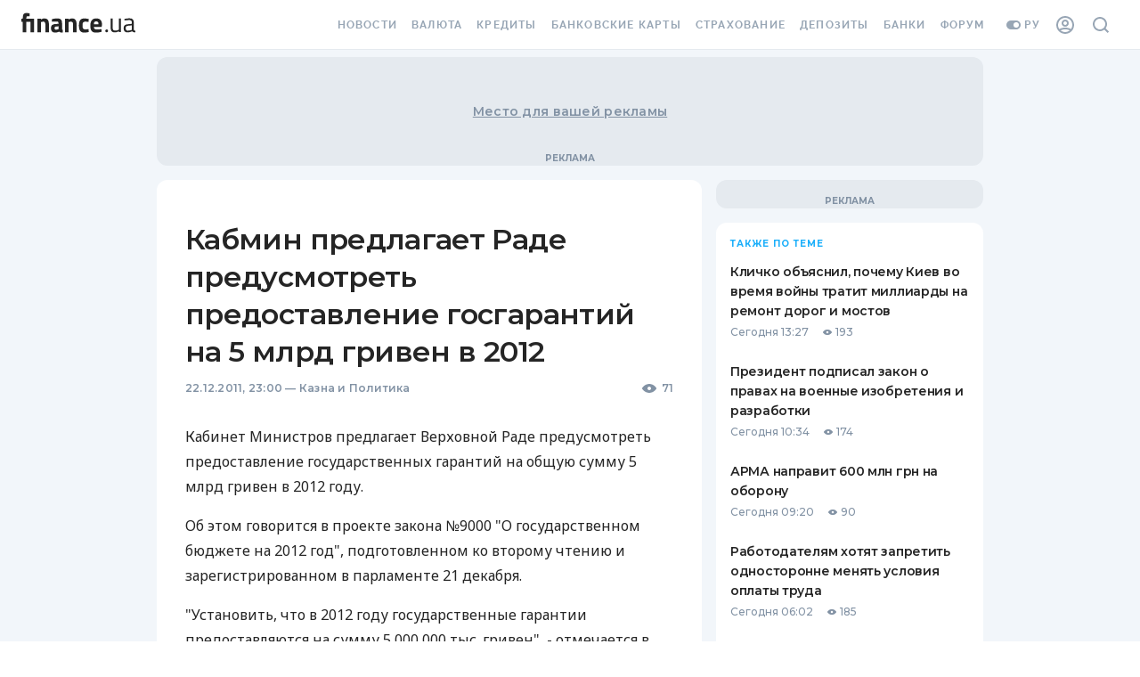

--- FILE ---
content_type: application/javascript
request_url: https://forum.finance.ua/xarticles.php?params%5Btype%5D=news&params%5Buuid%5D=&params%5BtopicId%5D=0&method=getPosts&_=1770052215607&callback=Zepto1770052214101
body_size: -197
content:
Zepto1770052214101({"code":-32605,"message":"OLD_ARTICLE"})

--- FILE ---
content_type: application/javascript
request_url: https://themes.finance.ua/asset/script/201901-footer.fef20d9e.js
body_size: 9125
content:
!function(t){var e={};function n(o){if(e[o])return e[o].exports;var r=e[o]={i:o,l:!1,exports:{}};return t[o].call(r.exports,r,r.exports,n),r.l=!0,r.exports}n.m=t,n.c=e,n.d=function(t,e,o){n.o(t,e)||Object.defineProperty(t,e,{enumerable:!0,get:o})},n.r=function(t){"undefined"!=typeof Symbol&&Symbol.toStringTag&&Object.defineProperty(t,Symbol.toStringTag,{value:"Module"}),Object.defineProperty(t,"__esModule",{value:!0})},n.t=function(t,e){if(1&e&&(t=n(t)),8&e)return t;if(4&e&&"object"==typeof t&&t&&t.__esModule)return t;var o=Object.create(null);if(n.r(o),Object.defineProperty(o,"default",{enumerable:!0,value:t}),2&e&&"string"!=typeof t)for(var r in t)n.d(o,r,function(e){return t[e]}.bind(null,r));return o},n.n=function(t){var e=t&&t.__esModule?function(){return t.default}:function(){return t};return n.d(e,"a",e),e},n.o=function(t,e){return Object.prototype.hasOwnProperty.call(t,e)},n.p="https://themes.finance.ua/asset/",n(n.s="NAdW")}({"4BeY":function(t,e,n){(function(e){var n;n=function(){"use strict";var t=function(t){var e=t.id,n=t.viewBox,o=t.content;this.id=e,this.viewBox=n,this.content=o};function n(t,e){return t(e={exports:{}},e.exports),e.exports}t.prototype.stringify=function(){return this.content},t.prototype.toString=function(){return this.stringify()},t.prototype.destroy=function(){var t=this;["id","viewBox","content"].forEach((function(e){return delete t[e]}))},"undefined"!=typeof window?window:void 0!==e||"undefined"!=typeof self&&self;var o=n((function(t,e){t.exports=function(){function t(t){return t&&"object"==typeof t&&"[object RegExp]"!==Object.prototype.toString.call(t)&&"[object Date]"!==Object.prototype.toString.call(t)}function e(e,n){var r;return n&&!0===n.clone&&t(e)?o((r=e,Array.isArray(r)?[]:{}),e,n):e}function n(n,r,i){var u=n.slice();return r.forEach((function(r,a){void 0===u[a]?u[a]=e(r,i):t(r)?u[a]=o(n[a],r,i):-1===n.indexOf(r)&&u.push(e(r,i))})),u}function o(r,i,u){var a=Array.isArray(i),s=(u||{arrayMerge:n}).arrayMerge||n;return a?Array.isArray(r)?s(r,i,u):e(i,u):function(n,r,i){var u={};return t(n)&&Object.keys(n).forEach((function(t){u[t]=e(n[t],i)})),Object.keys(r).forEach((function(a){t(r[a])&&n[a]?u[a]=o(n[a],r[a],i):u[a]=e(r[a],i)})),u}(r,i,u)}return o.all=function(t,e){if(!Array.isArray(t)||t.length<2)throw new Error("first argument should be an array with at least two elements");return t.reduce((function(t,n){return o(t,n,e)}))},o}()})),r=n((function(t,e){e.default={svg:{name:"xmlns",uri:"http://www.w3.org/2000/svg"},xlink:{name:"xmlns:xlink",uri:"http://www.w3.org/1999/xlink"}},t.exports=e.default})),i=r.svg,u=r.xlink,a={};a[i.name]=i.uri,a[u.name]=u.uri;var s=function(t,e){return void 0===t&&(t=""),"<svg "+function(t){return Object.keys(t).map((function(e){return e+'="'+t[e].toString().replace(/"/g,"&quot;")+'"'})).join(" ")}(o(a,e||{}))+">"+t+"</svg>"};return function(t){function e(){t.apply(this,arguments)}t&&(e.__proto__=t),e.prototype=Object.create(t&&t.prototype),e.prototype.constructor=e;var n={isMounted:{}};return n.isMounted.get=function(){return!!this.node},e.createFromExistingNode=function(t){return new e({id:t.getAttribute("id"),viewBox:t.getAttribute("viewBox"),content:t.outerHTML})},e.prototype.destroy=function(){this.isMounted&&this.unmount(),t.prototype.destroy.call(this)},e.prototype.mount=function(t){if(this.isMounted)return this.node;var e="string"==typeof t?document.querySelector(t):t,n=this.render();return this.node=n,e.appendChild(n),n},e.prototype.render=function(){var t=this.stringify();return function(t){var e=!!document.importNode,n=(new DOMParser).parseFromString(t,"image/svg+xml").documentElement;return e?document.importNode(n,!0):n}(s(t)).childNodes[0]},e.prototype.unmount=function(){this.node.parentNode.removeChild(this.node)},Object.defineProperties(e.prototype,n),e}(t)},t.exports=n()}).call(this,n("yLpj"))},IaFt:function(t,e,n){(function(e){var n;n=function(){"use strict";function t(t,e){return t(e={exports:{}},e.exports),e.exports}"undefined"!=typeof window?window:void 0!==e||"undefined"!=typeof self&&self;var n=t((function(t,e){t.exports=function(){function t(t){return t&&"object"==typeof t&&"[object RegExp]"!==Object.prototype.toString.call(t)&&"[object Date]"!==Object.prototype.toString.call(t)}function e(e,n){var r;return n&&!0===n.clone&&t(e)?o((r=e,Array.isArray(r)?[]:{}),e,n):e}function n(n,r,i){var u=n.slice();return r.forEach((function(r,a){void 0===u[a]?u[a]=e(r,i):t(r)?u[a]=o(n[a],r,i):-1===n.indexOf(r)&&u.push(e(r,i))})),u}function o(r,i,u){var a=Array.isArray(i),s=(u||{arrayMerge:n}).arrayMerge||n;return a?Array.isArray(r)?s(r,i,u):e(i,u):function(n,r,i){var u={};return t(n)&&Object.keys(n).forEach((function(t){u[t]=e(n[t],i)})),Object.keys(r).forEach((function(a){t(r[a])&&n[a]?u[a]=o(n[a],r[a],i):u[a]=e(r[a],i)})),u}(r,i,u)}return o.all=function(t,e){if(!Array.isArray(t)||t.length<2)throw new Error("first argument should be an array with at least two elements");return t.reduce((function(t,n){return o(t,n,e)}))},o}()})),o=t((function(t,e){e.default={svg:{name:"xmlns",uri:"http://www.w3.org/2000/svg"},xlink:{name:"xmlns:xlink",uri:"http://www.w3.org/1999/xlink"}},t.exports=e.default})),r=o.svg,i=o.xlink,u={};u[r.name]=r.uri,u[i.name]=i.uri;var a,s=function(t,e){return void 0===t&&(t=""),"<svg "+function(t){return Object.keys(t).map((function(e){return e+'="'+t[e].toString().replace(/"/g,"&quot;")+'"'})).join(" ")}(n(u,e||{}))+">"+t+"</svg>"},c=o.svg,d=o.xlink,l={attrs:(a={style:["position: absolute","width: 0","height: 0"].join("; "),"aria-hidden":"true"},a[c.name]=c.uri,a[d.name]=d.uri,a)},f=function(t){this.config=n(l,t||{}),this.symbols=[]};f.prototype.add=function(t){var e=this.symbols,n=this.find(t.id);return n?(e[e.indexOf(n)]=t,!1):(e.push(t),!0)},f.prototype.remove=function(t){var e=this.symbols,n=this.find(t);return!!n&&(e.splice(e.indexOf(n),1),n.destroy(),!0)},f.prototype.find=function(t){return this.symbols.filter((function(e){return e.id===t}))[0]||null},f.prototype.has=function(t){return null!==this.find(t)},f.prototype.stringify=function(){var t=this.config.attrs,e=this.symbols.map((function(t){return t.stringify()})).join("");return s(e,t)},f.prototype.toString=function(){return this.stringify()},f.prototype.destroy=function(){this.symbols.forEach((function(t){return t.destroy()}))};var p=function(t){var e=t.id,n=t.viewBox,o=t.content;this.id=e,this.viewBox=n,this.content=o};p.prototype.stringify=function(){return this.content},p.prototype.toString=function(){return this.stringify()},p.prototype.destroy=function(){var t=this;["id","viewBox","content"].forEach((function(e){return delete t[e]}))};var C=function(t){var e=!!document.importNode,n=(new DOMParser).parseFromString(t,"image/svg+xml").documentElement;return e?document.importNode(n,!0):n},h=function(t){function e(){t.apply(this,arguments)}t&&(e.__proto__=t),e.prototype=Object.create(t&&t.prototype),e.prototype.constructor=e;var n={isMounted:{}};return n.isMounted.get=function(){return!!this.node},e.createFromExistingNode=function(t){return new e({id:t.getAttribute("id"),viewBox:t.getAttribute("viewBox"),content:t.outerHTML})},e.prototype.destroy=function(){this.isMounted&&this.unmount(),t.prototype.destroy.call(this)},e.prototype.mount=function(t){if(this.isMounted)return this.node;var e="string"==typeof t?document.querySelector(t):t,n=this.render();return this.node=n,e.appendChild(n),n},e.prototype.render=function(){var t=this.stringify();return C(s(t)).childNodes[0]},e.prototype.unmount=function(){this.node.parentNode.removeChild(this.node)},Object.defineProperties(e.prototype,n),e}(p),m={autoConfigure:!0,mountTo:"body",syncUrlsWithBaseTag:!1,listenLocationChangeEvent:!0,locationChangeEvent:"locationChange",locationChangeAngularEmitter:!1,usagesToUpdate:"use[*|href]",moveGradientsOutsideSymbol:!1},y=function(t){return Array.prototype.slice.call(t,0)},g=function(){return/firefox/i.test(navigator.userAgent)},v=function(){return/msie/i.test(navigator.userAgent)||/trident/i.test(navigator.userAgent)},w=function(){return/edge/i.test(navigator.userAgent)},b=function(t){return(t||window.location.href).split("#")[0]},x=function(t){angular.module("ng").run(["$rootScope",function(e){e.$on("$locationChangeSuccess",(function(e,n,o){var r,i,u;r=t,i={oldUrl:o,newUrl:n},(u=document.createEvent("CustomEvent")).initCustomEvent(r,!1,!1,i),window.dispatchEvent(u)}))}])},_=function(t,e){return void 0===e&&(e="linearGradient, radialGradient, pattern, mask, clipPath"),y(t.querySelectorAll("symbol")).forEach((function(t){y(t.querySelectorAll(e)).forEach((function(e){t.parentNode.insertBefore(e,t)}))})),t},E=o.xlink.uri,M=/[{}|\\\^\[\]`"<>]/g;function S(t){return t.replace(M,(function(t){return"%"+t[0].charCodeAt(0).toString(16).toUpperCase()}))}var V,L=["clipPath","colorProfile","src","cursor","fill","filter","marker","markerStart","markerMid","markerEnd","mask","stroke","style"],j=L.map((function(t){return"["+t+"]"})).join(","),A=function(t,e,n,o){var r=S(n),i=S(o);(function(t,e){return y(t).reduce((function(t,n){if(!n.attributes)return t;var o=y(n.attributes),r=e?o.filter(e):o;return t.concat(r)}),[])})(t.querySelectorAll(j),(function(t){var e=t.localName,n=t.value;return-1!==L.indexOf(e)&&-1!==n.indexOf("url("+r)})).forEach((function(t){return t.value=t.value.replace(new RegExp(r.replace(/[.*+?^${}()|[\]\\]/g,"\\$&"),"g"),i)})),function(t,e,n){y(t).forEach((function(t){var o=t.getAttribute("xlink:href");if(o&&0===o.indexOf(e)){var r=o.replace(e,n);t.setAttributeNS(E,"xlink:href",r)}}))}(e,r,i)},O="mount",B="symbol_mount",k=function(t){function e(e){var o=this;void 0===e&&(e={}),t.call(this,n(m,e));var r,i=(r=r||Object.create(null),{on:function(t,e){(r[t]||(r[t]=[])).push(e)},off:function(t,e){r[t]&&r[t].splice(r[t].indexOf(e)>>>0,1)},emit:function(t,e){(r[t]||[]).map((function(t){t(e)})),(r["*"]||[]).map((function(n){n(t,e)}))}});this._emitter=i,this.node=null;var u=this.config;if(u.autoConfigure&&this._autoConfigure(e),u.syncUrlsWithBaseTag){var a=document.getElementsByTagName("base")[0].getAttribute("href");i.on(O,(function(){return o.updateUrls("#",a)}))}var s=this._handleLocationChange.bind(this);this._handleLocationChange=s,u.listenLocationChangeEvent&&window.addEventListener(u.locationChangeEvent,s),u.locationChangeAngularEmitter&&x(u.locationChangeEvent),i.on(O,(function(t){u.moveGradientsOutsideSymbol&&_(t)})),i.on(B,(function(t){var e;u.moveGradientsOutsideSymbol&&_(t.parentNode),(v()||w())&&(e=[],y(t.querySelectorAll("style")).forEach((function(t){t.textContent+="",e.push(t)})))}))}t&&(e.__proto__=t),e.prototype=Object.create(t&&t.prototype),e.prototype.constructor=e;var o={isMounted:{}};return o.isMounted.get=function(){return!!this.node},e.prototype._autoConfigure=function(t){var e=this.config;void 0===t.syncUrlsWithBaseTag&&(e.syncUrlsWithBaseTag=void 0!==document.getElementsByTagName("base")[0]),void 0===t.locationChangeAngularEmitter&&(e.locationChangeAngularEmitter=void 0!==window.angular),void 0===t.moveGradientsOutsideSymbol&&(e.moveGradientsOutsideSymbol=g())},e.prototype._handleLocationChange=function(t){var e=t.detail,n=e.oldUrl,o=e.newUrl;this.updateUrls(n,o)},e.prototype.add=function(e){var n=t.prototype.add.call(this,e);return this.isMounted&&n&&(e.mount(this.node),this._emitter.emit(B,e.node)),n},e.prototype.attach=function(t){var e=this,n=this;if(n.isMounted)return n.node;var o="string"==typeof t?document.querySelector(t):t;return n.node=o,this.symbols.forEach((function(t){t.mount(n.node),e._emitter.emit(B,t.node)})),y(o.querySelectorAll("symbol")).forEach((function(t){var e=h.createFromExistingNode(t);e.node=t,n.add(e)})),this._emitter.emit(O,o),o},e.prototype.destroy=function(){var t=this.config,e=this.symbols,n=this._emitter;e.forEach((function(t){return t.destroy()})),n.off("*"),window.removeEventListener(t.locationChangeEvent,this._handleLocationChange),this.isMounted&&this.unmount()},e.prototype.mount=function(t,e){if(void 0===t&&(t=this.config.mountTo),void 0===e&&(e=!1),this.isMounted)return this.node;var n="string"==typeof t?document.querySelector(t):t,o=this.render();return this.node=o,e&&n.childNodes[0]?n.insertBefore(o,n.childNodes[0]):n.appendChild(o),this._emitter.emit(O,o),o},e.prototype.render=function(){return C(this.stringify())},e.prototype.unmount=function(){this.node.parentNode.removeChild(this.node)},e.prototype.updateUrls=function(t,e){if(!this.isMounted)return!1;var n=document.querySelectorAll(this.config.usagesToUpdate);return A(this.node,n,b(t)+"#",b(e)+"#"),!0},Object.defineProperties(e.prototype,o),e}(f),H=t((function(t){var e,n,o,r,i;t.exports=(n=[],o=document,r=o.documentElement.doScroll,(i=(r?/^loaded|^c/:/^loaded|^i|^c/).test(o.readyState))||o.addEventListener("DOMContentLoaded",e=function(){for(o.removeEventListener("DOMContentLoaded",e),i=1;e=n.shift();)e()}),function(t){i?setTimeout(t,0):n.push(t)})}));window.__SVG_SPRITE__?V=window.__SVG_SPRITE__:(V=new k({attrs:{id:"__SVG_SPRITE_NODE__"}}),window.__SVG_SPRITE__=V);var N=function(){var t=document.getElementById("__SVG_SPRITE_NODE__");t?V.attach(t):V.mount(document.body,!0)};return document.body?N():H(N),V},t.exports=n()}).call(this,n("yLpj"))},NAdW:function(t,e,n){"use strict";n.r(e);n("QmG4"),n("anQE");var o=n("4BeY"),r=n.n(o),i=n("IaFt"),u=n.n(i),a=new r.a({id:"theme-icon-facebook",use:"theme-icon-facebook-usage",viewBox:"0 0 24 24",content:'<symbol fill="none" xmlns="http://www.w3.org/2000/svg" viewBox="0 0 24 24" id="theme-icon-facebook"><path d="M22.2728 11.9999C22.2728 6.32637 17.6735 1.72705 11.9999 1.72705C6.32637 1.72705 1.72705 6.32637 1.72705 11.9999C1.72705 17.1274 5.48369 21.3773 10.3948 22.148V14.9694H7.78645V11.9999H10.3948V9.73669C10.3948 7.16204 11.9285 5.7399 14.275 5.7399C15.3989 5.7399 16.5746 5.94054 16.5746 5.94054V8.46863H15.2792C14.003 8.46863 13.6051 9.2605 13.6051 10.0729V11.9999H16.4542L15.9987 14.9694H13.6051V22.148C18.5162 21.3773 22.2728 17.1274 22.2728 11.9999Z" fill="currentColor" /><path d="M15.9987 14.9694L16.4541 11.9999H13.605V10.0729C13.605 9.26049 14.003 8.46861 15.2791 8.46861H16.5745V5.94052C16.5745 5.94052 15.3989 5.73988 14.2749 5.73988C11.9284 5.73988 10.3947 7.16203 10.3947 9.73667V11.9999H7.78638V14.9694H10.3947V22.148C10.9257 22.2312 11.4624 22.2729 11.9999 22.2728C12.5459 22.2728 13.082 22.23 13.605 22.148V14.9694H15.9987Z" fill="#fff" /></symbol>'}),s=(u.a.add(a),new r.a({id:"theme-icon-telegram",use:"theme-icon-telegram-usage",viewBox:"0 0 24 24",content:'<symbol fill="none" xmlns="http://www.w3.org/2000/svg" viewBox="0 0 24 24" id="theme-icon-telegram"><path d="M11.9999 22.2727C17.6734 22.2727 22.2727 17.6734 22.2727 11.9999C22.2727 6.32636 17.6734 1.72705 11.9999 1.72705C6.32636 1.72705 1.72705 6.32636 1.72705 11.9999C1.72705 17.6734 6.32636 22.2727 11.9999 22.2727Z" fill="currentColor" /><path d="M6.00253 11.9108L12.9204 9.06056C13.6033 8.76366 15.9191 7.81357 15.9191 7.81357C15.9191 7.81357 16.9879 7.3979 16.8989 8.40737C16.8692 8.82304 16.6317 10.2779 16.3941 11.8514L15.6519 16.5128C15.6519 16.5128 15.5925 17.1957 15.0878 17.3145C14.583 17.4332 13.7517 16.8988 13.6033 16.78C13.4845 16.691 11.3765 15.3549 10.6045 14.7017C10.3967 14.5236 10.1592 14.1673 10.6342 13.7516C11.7031 12.7719 12.9798 11.5545 13.7517 10.7826C14.108 10.4263 14.4643 9.59499 12.9798 10.6045L8.79342 13.425C8.79342 13.425 8.31837 13.7219 7.42766 13.4547C6.53695 13.1875 5.49779 12.8312 5.49779 12.8312C5.49779 12.8312 4.78523 12.3859 6.00253 11.9108Z" fill="#fff" /></symbol>'})),c=(u.a.add(s),new r.a({id:"theme-icon-twitter",use:"theme-icon-twitter-usage",viewBox:"0 0 32 32",content:'<symbol fill="none" xmlns="http://www.w3.org/2000/svg" viewBox="0 0 32 32" id="theme-icon-twitter"><path d="M24 10.6471C23.4111 10.9353 22.7763 11.1247 22.1185 11.2153C22.7916 10.7788 23.3117 10.0871 23.5564 9.25529C22.9216 9.66706 22.218 9.95529 21.4761 10.12C20.8719 9.41176 20.0229 9 19.0593 9C17.262 9 15.7935 10.5812 15.7935 12.5329C15.7935 12.8129 15.8241 13.0847 15.8776 13.34C13.1549 13.1918 10.7304 11.7835 9.11663 9.65059C8.83365 10.1694 8.67304 10.7788 8.67304 11.4212C8.67304 12.6482 9.24665 13.7353 10.1338 14.3529C9.59082 14.3529 9.08604 14.1882 8.64245 13.9412C8.64245 13.9412 8.64245 13.9412 8.64245 13.9659C8.64245 15.6788 9.77438 17.1118 11.2734 17.4329C10.9981 17.5153 10.7075 17.5565 10.4092 17.5565C10.2027 17.5565 9.99618 17.5318 9.79732 17.4906C10.2103 18.8824 11.4111 19.92 12.8566 19.9447C11.74 20.9 10.325 21.46 8.78011 21.46C8.52008 21.46 8.26004 21.4435 8 21.4106C9.45316 22.4153 11.1816 23 13.0325 23C19.0593 23 22.3709 17.6141 22.3709 12.9447C22.3709 12.7882 22.3709 12.64 22.3633 12.4835C23.0057 11.9894 23.5564 11.3635 24 10.6471Z" fill="currentColor" /></symbol>'})),d=(u.a.add(c),new r.a({id:"theme-icon-youtube",use:"theme-icon-youtube-usage",viewBox:"0 0 24 24",content:'<symbol fill="none" xmlns="http://www.w3.org/2000/svg" viewBox="0 0 24 24" id="theme-icon-youtube"><path d="M22.8802 6.49836C22.619 5.51494 21.8495 4.74046 20.8723 4.47762C19.1014 3.99994 11.9998 3.99994 11.9998 3.99994C11.9998 3.99994 4.89835 3.99994 3.12738 4.47762C2.15015 4.74046 1.3805 5.51494 1.1195 6.49836C0.64502 8.28085 0.64502 12 0.64502 12C0.64502 12 0.64502 15.7189 1.1195 17.5016C1.3805 18.4851 2.15015 19.2594 3.12728 19.5225C4.89825 20 11.9998 20 11.9998 20C11.9998 20 19.1013 20 20.8722 19.5225C21.8494 19.2595 22.6189 18.4851 22.8801 17.5017C23.3547 15.719 23.3547 12.0001 23.3547 12.0001C23.3547 12.0001 23.3547 8.28095 22.8801 6.49846" fill="currentColor" /><path d="M9.67749 15.3767L15.613 12.0002L9.67749 8.62335V15.3767Z" fill="#fff" /></symbol>'})),l=(u.a.add(d),new r.a({id:"theme-icon-tiktok",use:"theme-icon-tiktok-usage",viewBox:"0 0 24 24",content:'<symbol fill="none" xmlns="http://www.w3.org/2000/svg" viewBox="0 0 24 24" id="theme-icon-tiktok"><path d="M18.8571 2.99997H5.14286C3.96129 2.99997 3 3.96126 3 5.14283V18.8571C3 20.0387 3.96129 21 5.14286 21H18.8571C20.0387 21 21 20.0387 21 18.8571V5.14283C21 3.96126 20.0387 2.99997 18.8571 2.99997ZM17.1454 10.8527C17.0471 10.8622 16.9485 10.8672 16.8497 10.8677C16.3165 10.8678 15.7917 10.7351 15.3227 10.4816C14.8536 10.2281 14.4551 9.86175 14.163 9.41568V14.3601C14.163 15.0829 13.9487 15.7894 13.5471 16.3904C13.1456 16.9914 12.5748 17.4598 11.9071 17.7364C11.2393 18.013 10.5045 18.0853 9.79563 17.9443C9.08674 17.8033 8.43558 17.4553 7.9245 16.9442C7.41342 16.4331 7.06537 15.7819 6.92436 15.0731C6.78335 14.3642 6.85572 13.6294 7.13232 12.9616C7.40892 12.2939 7.87731 11.7231 8.47828 11.3216C9.07925 10.92 9.78579 10.7057 10.5086 10.7057C10.5849 10.7057 10.6594 10.7125 10.7344 10.7173V12.5181C10.6594 12.5091 10.5857 12.4954 10.5086 12.4954C10.0139 12.4954 9.5395 12.6919 9.18972 13.0417C8.83993 13.3915 8.64343 13.8659 8.64343 14.3605C8.64343 14.8552 8.83993 15.3296 9.18972 15.6794C9.5395 16.0292 10.0139 16.2257 10.5086 16.2257C11.5389 16.2257 12.4487 15.414 12.4487 14.3837L12.4667 5.98626H14.1896C14.2683 6.73484 14.6076 7.43193 15.1483 7.95565C15.6889 8.47936 16.3964 8.79638 17.1471 8.85126V10.8527" fill="currentColor" /></symbol>'})),f=(u.a.add(l),new r.a({id:"theme-icon-instagram",use:"theme-icon-instagram-usage",viewBox:"0 0 24 24",content:'<symbol fill="none" xmlns="http://www.w3.org/2000/svg" viewBox="0 0 24 24" id="theme-icon-instagram"><path d="M5.45122 2.52439C4.79268 2.78049 4.23577 3.12195 3.67886 3.67886C3.12195 4.23171 2.78049 4.79268 2.52439 5.44715C2.27642 6.0813 2.10976 6.80894 2.06098 7.87398C2.0122 8.93902 2 9.28049 2 11.9959C2 14.7114 2.0122 15.0528 2.06098 16.1179C2.10976 17.1829 2.28049 17.9106 2.52439 18.5447C2.78049 19.2033 3.12195 19.7602 3.67886 20.3171C4.23577 20.874 4.79268 21.2154 5.45122 21.4715C6.08537 21.7195 6.81301 21.8862 7.87805 21.935C8.94309 21.9837 9.28455 21.9959 12 21.9959C14.7154 21.9959 15.0569 21.9837 16.122 21.935C17.187 21.8862 17.9146 21.7154 18.5488 21.4715C19.2073 21.2154 19.7642 20.874 20.3211 20.3171C20.878 19.7602 21.2195 19.2033 21.4756 18.5447C21.7236 17.9106 21.8902 17.1829 21.939 16.1179C21.9878 15.0528 22 14.7114 22 11.9959C22 9.28049 21.9878 8.93902 21.939 7.87398C21.8902 6.80894 21.7195 6.0813 21.4756 5.44715C21.2195 4.79268 20.878 4.23171 20.3252 3.67886C19.7683 3.12195 19.2114 2.78049 18.5528 2.52439C17.9187 2.27642 17.1911 2.10976 16.126 2.06098C15.061 2.0122 14.7195 2 12.0041 2C9.28862 2 8.94715 2.0122 7.88211 2.06098C6.81301 2.10569 6.08537 2.27642 5.45122 2.52439ZM16.0406 3.85772C17.0163 3.90244 17.5447 4.06504 17.8984 4.20325C18.3659 4.38618 18.6992 4.60163 19.0488 4.95122C19.3984 5.30081 19.6138 5.63415 19.7967 6.10163C19.935 6.45528 20.0976 6.98374 20.1423 7.95935C20.1911 9.01219 20.1992 9.32927 20.1992 12C20.1992 14.6707 20.187 14.9878 20.1423 16.0407C20.0976 17.0163 19.935 17.5447 19.7967 17.8984C19.6138 18.3659 19.3984 18.6992 19.0488 19.0488C18.6992 19.3984 18.3659 19.6138 17.8984 19.7967C17.5447 19.935 17.0163 20.0976 16.0406 20.1423C14.9878 20.1911 14.6707 20.1992 12 20.1992C9.32927 20.1992 9.01219 20.187 7.95935 20.1423C6.98374 20.0976 6.45528 19.935 6.10163 19.7967C5.63415 19.6138 5.30081 19.3984 4.95122 19.0488C4.60163 18.6992 4.38618 18.3659 4.20325 17.8984C4.06504 17.5447 3.90244 17.0163 3.85772 16.0407C3.80894 14.9878 3.80081 14.6707 3.80081 12C3.80081 9.32927 3.81301 9.01219 3.85772 7.95935C3.90244 6.98374 4.06504 6.45528 4.20325 6.10163C4.38618 5.63415 4.60163 5.30081 4.95122 4.95122C5.30081 4.60163 5.63415 4.38618 6.10163 4.20325C6.45528 4.06504 6.98374 3.90244 7.95935 3.85772C9.01219 3.80894 9.32927 3.80081 12 3.80081C14.6707 3.80081 14.9878 3.80894 16.0406 3.85772Z" fill="currentColor" /><path d="M6.86597 11.9996C6.86597 14.837 9.16678 17.1337 12.0001 17.1337 14.8334 17.1337 17.1343 14.8329 17.1343 11.9996 17.1343 9.16626 14.8375 6.86545 12.0001 6.86545 9.16272 6.86545 6.86597 9.1622 6.86597 11.9996zM15.3334 11.9996C15.3334 13.8411 13.8416 15.3329 12.0001 15.3329 10.1587 15.3329 8.66678 13.8411 8.66678 11.9996 8.66678 10.1581 10.1587 8.66626 12.0001 8.66626 13.8416 8.66626 15.3334 10.1581 15.3334 11.9996zM17.3415 7.86139C18.0038 7.86139 18.5407 7.32449 18.5407 6.6622 18.5407 5.99991 18.0038 5.46301 17.3415 5.46301 16.6792 5.46301 16.1423 5.99991 16.1423 6.6622 16.1423 7.32449 16.6792 7.86139 17.3415 7.86139z" fill="currentColor" /></symbol>'}));u.a.add(f),n("P1Lg");document.addEventListener("DOMContentLoaded",()=>{var t=document.createElement("script");t.src="https://images.dmca.com/Badges/DMCABadgeHelper.min.js",t.type="text/javascript",document.getElementsByTagName("head")[0].appendChild(t),(t=document.createElement("script")).src="https://widget.trustpilot.com/bootstrap/v5/tp.widget.bootstrap.min.js",t.type="text/javascript",document.getElementsByTagName("head")[0].appendChild(t);const e=navigator.userAgent.toLowerCase();/ip(ad|od|hone)/i.test(e)&&document.querySelector("[data-js-footer-badges]").classList.add("is-ios"),e.includes("android")&&document.querySelector("[data-js-footer-badges]").classList.add("is-android")})},P1Lg:function(t,e,n){t.exports=n.p+"assets/theme201901/images/appScreenshot.789a3811.png"},QmG4:function(t,e,n){"use strict";var o=n("4BeY"),r=n.n(o),i=n("IaFt"),u=n.n(i),a=new r.a({id:"theme-icon-finance_logo",use:"theme-icon-finance_logo-usage",viewBox:"0 0 128 32",content:'<symbol fill="none" xmlns="http://www.w3.org/2000/svg" viewBox="0 0 128 32" id="theme-icon-finance_logo"><path d="M14.2844 9.04257V24.2348H10.2895V12.5059H5.60199V24.2348H1.60841V12.5059H0V9.04257H1.60841V8.37325C1.60841 3.99773 2.71082 2.6001 5.9589 2.6001C6.94346 2.6001 9.3565 2.99505 9.3565 2.99505L9.2961 6.30631C9.2961 6.30631 7.98589 6.24558 7.03258 6.24558C5.90061 6.24558 5.60199 6.85373 5.60199 8.4034V9.04257H14.2844Z" fill="currentColor" /><path fill-rule="evenodd" clip-rule="evenodd" d="M126.271 21.2273C126.332 22.1085 127.048 22.4432 128 22.5642L127.912 24.3564C126.332 24.3564 125.259 24.0532 124.365 23.1422C124.365 23.1422 121.683 24.3564 119.002 24.3564C116.29 24.3564 114.801 22.777 114.801 19.7086C114.801 16.7906 116.29 15.5144 119.359 15.2108L124.036 14.7551V13.4484C124.036 11.3215 123.144 10.5618 121.356 10.5618C119.271 10.5618 115.724 10.9563 115.724 10.9563L115.634 9.22444C115.634 9.22444 118.912 8.55599 121.475 8.55599C124.841 8.55599 126.271 10.1371 126.271 13.4484V21.2273ZM119.628 16.9116C117.81 17.0951 117.094 17.9763 117.094 19.6479C117.094 21.409 117.84 22.4431 119.359 22.4431C121.563 22.4431 124.036 21.5003 124.036 21.5003V16.4869L119.628 16.9116Z" fill="currentColor" /><path d="M111.835 8.86035V24.0526H109.599V22.9896C109.599 22.9896 107.364 24.3562 105.188 24.3562 101.017 24.3562 100.153 22.3819 100.153 16.79V8.86035H102.388V16.7603C102.388 20.9532 102.745 22.3211 105.517 22.3211 107.721 22.3211 109.599 21.197 109.599 21.197V8.86035H111.835zM18.0087 24.2349V9.04264H21.9723V9.89242C21.9723 9.89242 23.9993 8.67654 25.6972 8.67654 29.8686 8.67654 30.9415 11.3508 30.9415 16.0002V24.2349H26.9479V16.1213C26.9479 13.8118 26.651 12.3237 24.7127 12.3237 23.3133 12.3237 22.001 12.8699 22.001 12.8699V24.2349H18.0087z" fill="currentColor" /><path fill-rule="evenodd" clip-rule="evenodd" d="M46.6175 21.5305C45.8129 21.3789 45.6938 21.0141 45.6334 20.1027V13.7817C45.6334 10.2271 44.0841 8.67654 40.2105 8.67654C37.3493 8.67654 34.1612 9.55862 34.1612 9.55862L34.2807 12.384C34.2807 12.384 37.9165 12.1407 39.8827 12.1407C41.0751 12.1407 41.6411 12.4749 41.6411 13.7817V14.7241L38.453 14.9665C35.174 15.2103 33.2379 16.1824 33.2379 19.6164C33.2379 22.8377 34.7276 24.6001 37.8566 24.6001C40.0918 24.6001 42.237 23.5354 42.237 23.5354C43.4894 24.3873 44.5018 24.6001 46.498 24.6001L46.6175 21.5305ZM37.2607 19.4953C37.2607 18.4009 37.8863 17.8845 38.9291 17.7932L41.6412 17.5502V20.8012C41.6412 20.8012 40.002 21.2879 38.72 21.2879C37.6476 21.2879 37.2607 20.5587 37.2607 19.4953Z" fill="currentColor" /><path d="M49.0935 24.2349V9.04264H53.0571V9.89242C53.0571 9.89242 55.0828 8.67654 56.7808 8.67654 60.953 8.67654 62.0263 11.3508 62.0263 16.0002V24.2349H58.0327V16.1213C58.0327 13.8118 57.7349 12.3237 55.7979 12.3237 54.3969 12.3237 53.0862 12.8699 53.0862 12.8699V24.2349H49.0935zM75.5277 12.5671L75.6477 9.34585C75.6477 9.34585 72.6082 8.67654 70.8794 8.67654 66.4402 8.67654 64.5923 11.1087 64.5923 16.4865 64.5923 22.1989 66.3494 24.6001 70.7907 24.6001 72.4587 24.6001 75.6477 23.9614 75.6477 23.9614L75.5277 20.7108C75.5277 20.7108 73.2042 20.9533 72.0714 20.9533 69.211 20.9533 68.6446 19.8899 68.6446 16.4865 68.6446 13.4479 69.1811 12.3237 72.041 12.3237 73.1742 12.3237 75.5277 12.5671 75.5277 12.5671z" fill="currentColor" /><path fill-rule="evenodd" clip-rule="evenodd" d="M89.9614 20.7406L90.0218 23.749C90.0218 23.749 86.5947 24.6001 83.8239 24.6001C79.3239 24.6001 77.4156 22.3212 77.4156 16.8509C77.4156 11.4425 79.6508 8.67654 84.0013 8.67654C88.3826 8.67654 90.4983 10.9558 90.4983 15.545L90.2001 18.37H81.4395C81.4704 20.1936 82.3033 21.0145 84.449 21.0145C86.8924 21.0145 89.9614 20.7406 89.9614 20.7406ZM86.5642 15.2712C86.5642 12.8093 85.8786 12.0194 84.0007 12.0194C82.0946 12.0194 81.439 12.9614 81.4086 15.2712H86.5642Z" fill="currentColor" /><path d="M95.8086 24.2356C96.672 24.2356 97.371 23.5219 97.371 22.6416C97.371 21.7612 96.672 21.0467 95.8086 21.0467C94.9432 21.0467 94.2446 21.7612 94.2446 22.6416C94.2446 23.5219 94.9432 24.2356 95.8086 24.2356Z" fill="currentColor" /></symbol>'});u.a.add(a)},anQE:function(t,e,n){"use strict";var o=n("4BeY"),r=n.n(o),i=n("IaFt"),u=n.n(i),a=new r.a({id:"theme-icon-phone",use:"theme-icon-phone-usage",viewBox:"0 0 12 12",content:'<symbol fill="none" xmlns="http://www.w3.org/2000/svg" viewBox="0 0 12 12" id="theme-icon-phone"><path d="M2.14182 4.54209C2.39061 6.09875 2.97341 6.88672 4.04347 7.95667C5.11332 9.02642 5.90165 9.6096 7.458 9.85835C7.87119 9.92439 8.33342 9.96835 8.74488 9.99742C9.37602 10.042 9.95702 9.50214 9.99884 8.85967C10.0083 8.71372 9.95944 8.57749 9.86292 8.48097L8.62761 7.24565C8.45137 7.06941 8.20168 6.96439 7.9357 7.02232C7.69191 7.07542 7.48003 7.17816 7.26364 7.39459C6.93346 7.72483 7.23712 8.46282 6.83965 8.48311C6.40865 8.50512 5.83704 8.23737 4.7999 7.20023C3.7627 6.16304 3.49495 5.59149 3.51698 5.16051C3.53729 4.7631 4.27529 5.06667 4.60554 4.73647C4.82197 4.52007 4.92471 4.30819 4.97781 4.0644C5.03574 3.79843 4.93072 3.54873 4.75448 3.37248L3.51907 2.13706C3.42261 2.0406 3.28649 1.99172 3.14064 2.00115C2.49797 2.04273 1.95783 2.62401 2.0026 3.25536C2.03177 3.66683 2.0758 4.129 2.14182 4.54209Z" fill="currentColor" /></symbol>'});u.a.add(a)},yLpj:function(t,e){var n;n=function(){return this}();try{n=n||new Function("return this")()}catch(t){"object"==typeof window&&(n=window)}t.exports=n}});

--- FILE ---
content_type: application/javascript
request_url: https://forum.finance.ua/xarticles/web/assets/discussion.loader.js
body_size: 761
content:
!function(e){function n(n){for(var t,o,u=n[0],i=n[1],c=0,s=[];c<u.length;c++)o=u[c],r[o]&&s.push(r[o][0]),r[o]=0;for(t in i)Object.prototype.hasOwnProperty.call(i,t)&&(e[t]=i[t]);for(a&&a(n);s.length;)s.shift()()}var t={},r={0:0};function o(n){if(t[n])return t[n].exports;var r=t[n]={i:n,l:!1,exports:{}};return e[n].call(r.exports,r,r.exports,o),r.l=!0,r.exports}o.e=function(e){var n=[],t=r[e];if(0!==t)if(t)n.push(t[2]);else{var u=new Promise(function(n,o){t=r[e]=[n,o]});n.push(t[2]=u);var i,c=document.createElement("script");c.charset="utf-8",c.timeout=120,o.nc&&c.setAttribute("nonce",o.nc),c.src=function(e){return o.p+"discussion."+e+".chunk.684a6a30021e045a64d0.js"}(e),i=function(n){c.onerror=c.onload=null,clearTimeout(a);var t=r[e];if(0!==t){if(t){var o=n&&("load"===n.type?"missing":n.type),u=n&&n.target&&n.target.src,i=new Error("Loading chunk "+e+" failed.\n("+o+": "+u+")");i.type=o,i.request=u,t[1](i)}r[e]=void 0}};var a=setTimeout(function(){i({type:"timeout",target:c})},12e4);c.onerror=c.onload=i,document.head.appendChild(c)}return Promise.all(n)},o.m=e,o.c=t,o.d=function(e,n,t){o.o(e,n)||Object.defineProperty(e,n,{enumerable:!0,get:t})},o.r=function(e){"undefined"!=typeof Symbol&&Symbol.toStringTag&&Object.defineProperty(e,Symbol.toStringTag,{value:"Module"}),Object.defineProperty(e,"__esModule",{value:!0})},o.t=function(e,n){if(1&n&&(e=o(e)),8&n)return e;if(4&n&&"object"==typeof e&&e&&e.__esModule)return e;var t=Object.create(null);if(o.r(t),Object.defineProperty(t,"default",{enumerable:!0,value:e}),2&n&&"string"!=typeof e)for(var r in e)o.d(t,r,function(n){return e[n]}.bind(null,r));return t},o.n=function(e){var n=e&&e.__esModule?function(){return e.default}:function(){return e};return o.d(n,"a",n),n},o.o=function(e,n){return Object.prototype.hasOwnProperty.call(e,n)},o.p="/xarticles/web/assets/",o.oe=function(e){throw console.error(e),e};var u=window.webpackDiscussionJsonp=window.webpackDiscussionJsonp||[],i=u.push.bind(u);u.push=n,u=u.slice();for(var c=0;c<u.length;c++)n(u[c]);var a=i;o(o.s=6)}({6:function(e,n,t){t(7)(function(e){window.dispatchEvent(new CustomEvent("XarticleForumLoaded"))})},7:function(e,n,t){var r,o=[];e.exports=function(e){o?o.push(e):e(r)},t.e(2).then(function(e){r=t(8);var n=o;o=null;for(var u=0,i=n.length;u<i;u++)n[u](r)}.bind(null,t)).catch(t.oe)}});